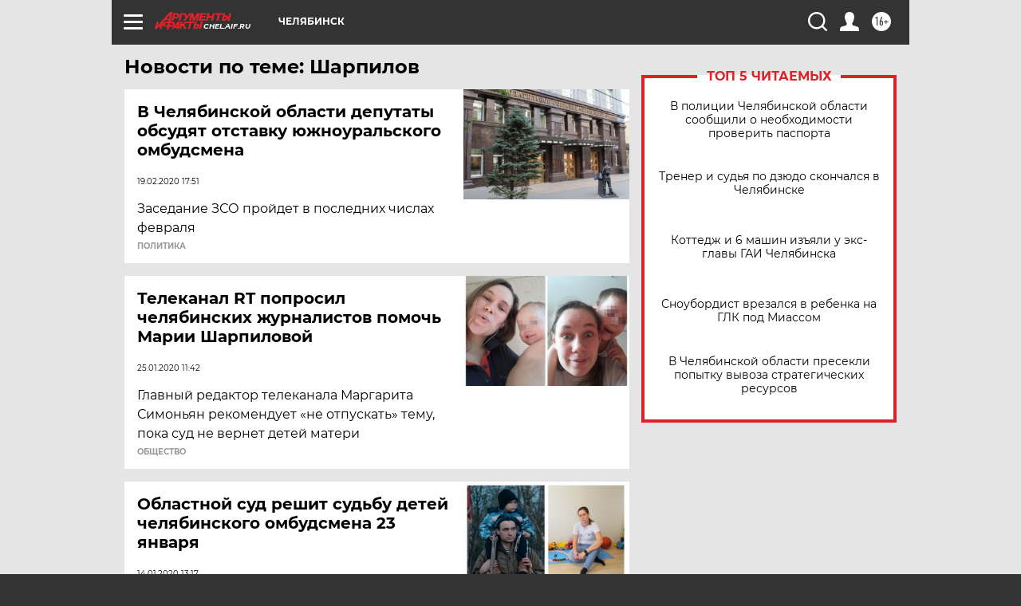

--- FILE ---
content_type: text/html
request_url: https://tns-counter.ru/nc01a**R%3Eundefined*aif_ru/ru/UTF-8/tmsec=aif_ru/746947244***
body_size: -72
content:
3FBD7715697F2DFCX1769942524:3FBD7715697F2DFCX1769942524